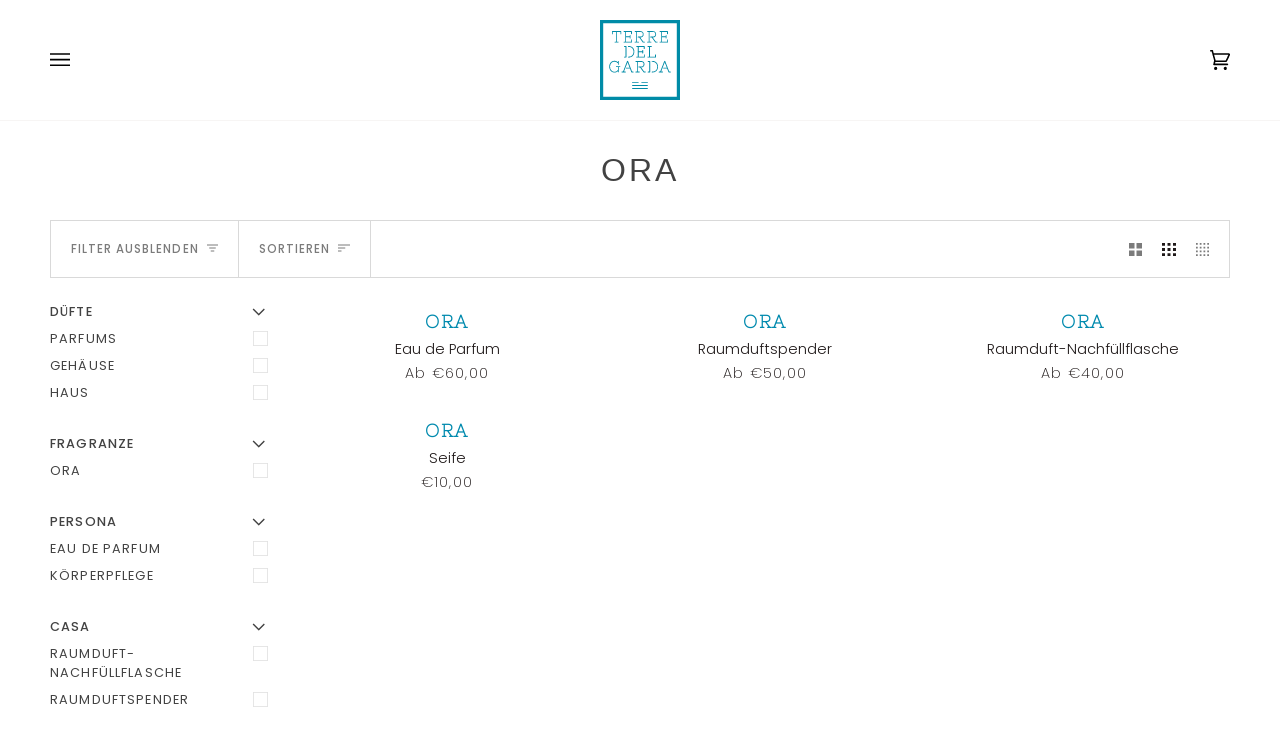

--- FILE ---
content_type: text/css
request_url: https://terredelgarda.net/cdn/shop/t/2/assets/stylesheet.css?v=28237010557507171451722506700
body_size: 566
content:
body{-webkit-font-smoothing:antialiased;-moz-osx-font-smoothing:grayscale}body,input,textarea,select,.popout__toggle{font-size:calc(var(--font-5) * var(--FONT-ADJUST-BODY));line-height:var(--leading-normal);color:var(--text)}.kicker-flourished{font-size:calc(var(--font-5) * var(--FONT-ADJUST-BODY));line-height:var(--leading-normal)}@font-face{font-family:Nixie One;src:url(NixieOne-Regular.woff) format("woff"),url(NixieOne-Regular.woff2) format("woff2");font-weight:400;font-style:normal;font-display:swap}.product__title,.product-main-collection{font-family:Nixie One;font-weight:700}.product-main-collection{color:var(--COLOR-PRIMARY)}.template-index .rte p{font-size:18px}.template-collection .grid__title,.grid__title{font-weight:400}.section-logos-with-text .logo-bar__item{max-height:inherit}.header__desktop__bar__l .header__menu .navtext{font-size:calc(var(--font-3) * var(--FONT-ADJUST-BODY))}.header__desktop__bar__l .header__menu .navlink.navlink--toplevel{padding:5px 10px}.header__desktop__bar__r .toolbar__elements{display:flex;align-items:center}.header__desktop__bar__r .toolbar__elements .popout-list__option{color:#000}.header__desktop__bar__l .toolbar__elements{display:flex;align-items:center}.header__desktop__bar__l .toolbar__elements .popout__toggle{line-height:var(--leading-normal)}.header__desktop__bar__l .toolbar__elements .popout-list__option{color:#000}.header__desktop__bar__l .toolbar__elements .popout-list__item--current span{border-bottom:1px solid black}.footer__title{font-size:calc(var(--font-4) * var(--FONT-ADJUST-ACCENT))}.footer__icon{width:25px;height:25px}input[type=text],input[type=search],input[type=password],input[type=email],input[type=file],input[type=number],input[type=tel],input[type=url],input[type=date],textarea,select,.popout__toggle{width:100%;max-width:100%;display:block;background-color:transparent;color:var(--text-dark);border:1px solid var(--border);margin:0 0 1em;outline:none}#landing-form-newsletter .footer__newsletter{align-items:inherit}#landing-form-newsletter .footer__newsletter__body{display:none}.subfooter,.subfooter .popout__toggle{font-size:calc(var(--font-3) * var(--FONT-ADJUST-ACCENT))}.product__grid__title{margin:5px 0 0}.product__grid__price{font-size:calc(var(--font-4) * var(--FONT-ADJUST-BODY));letter-spacing:var(--FONT-KICKER-LETTER-SPACING)}.product__title{color:var(--COLOR-PRIMARY)}.olfactory-pyramid-wrapper h3{color:var(--COLOR-PRIMARY);margin-top:0;margin-bottom:3px;font-weight:600}.olfactory-pyramid-wrapper .metafield-rich_text_field{margin-bottom:5px}.olfactory-pyramid-wrapper .metafield-rich_text_field:last-child{margin-bottom:0}.product__block__description .accordion__body h3{color:var(--COLOR-PRIMARY);font-size:calc(var(--font-3) * var(--FONT-ADJUST-HEADING));line-height:var(--leading-normal);margin-top:0;margin-bottom:3px;font-weight:600}.popout-list li [data-value=best-selling],.popout-list li [data-value=title-ascending],.popout-list li [data-value=title-descending],.popout-list li [data-value=created-ascending],.popout-list li [data-value=created-descending],.media__buttons__holder{display:none}.product-clip{align-items:center}.product-clip__content{min-height:inherit}.product-clip__btn{display:none}.section-carousel [data-carousel] .flickity-button{top:50%}.section-carousel .flickity-force-arrows-top [data-carousel] .flickity-button{top:50%;bottom:100%;transform:translateY(-50%)}.media__contain .plyr__controls,.media__contain .plyr__control{display:none}.media__thumb svg{display:none}.look__products__holder.is-expanded .flickity-cell{bottom:0}.popup__inner.wa-wrapper{width:auto;border-radius:100%;padding:15px;transition:.2s all ease}.popup__inner.wa-wrapper>*:first-child{padding-right:0;display:flex;justify-content:center;align-items:center;width:45px;height:45px;transition:.2s all ease}.popup__inner.wa-wrapper a:hover{opacity:.75}.popup__inner.popup-newsletter-wrapper{padding:15px}.popup.popup--center .popup__inner.popup-newsletter-wrapper>*:first-child{padding-left:0;padding-right:0}.popup .popup__inner.popup-newsletter-wrapper .close{padding:15px}.popup__inner.popup-newsletter-wrapper form{padding:15px!important;margin-top:0!important}.popup .video-popup-inner{padding:0}.popup.popup--center .video-popup-inner{max-width:768px;height:50vh;max-height:500px}.popup .video-popup-inner>:not(.video-autoplay-wrapper):not(.close):not(.video-popup-link){display:none}.backdrop{content:"";position:fixed;top:-100%;right:-100%;bottom:-100%;left:-100%;background-color:#00000080;overflow:auto;overflow-y:scroll}.cart__page__title{text-transform:uppercase}.drawer__bottom__meta .label{padding-bottom:15px;text-transform:uppercase;font-weight:var(--FONT-WEIGHT-BODY-BOLD);letter-spacing:var(--FONT-ACCENT-LETTER-SPACING);color:var(--COLOR-PRIMARY)}[data-simple-bundles-options] select{border:1px solid var(--border)!important}
/*# sourceMappingURL=/cdn/shop/t/2/assets/stylesheet.css.map?v=28237010557507171451722506700 */


--- FILE ---
content_type: image/svg+xml
request_url: https://terredelgarda.net/cdn/shop/files/logo_terre_white.svg?v=1685098329&width=100
body_size: 2529
content:
<svg width="200" height="200" viewBox="0 0 200 200" fill="none" xmlns="http://www.w3.org/2000/svg">
<g clip-path="url(#clip0_9_14)">
<path d="M8 8H192V192H8V8ZM0 200H200V0H0V200Z" fill="white"/>
<mask id="mask0_9_14" style="mask-type:luminance" maskUnits="userSpaceOnUse" x="0" y="0" width="200" height="200">
<path d="M200 0H0V200H200V0Z" fill="white"/>
</mask>
<g mask="url(#mask0_9_14)">
<path d="M84.1 130.1C84.1 129.4 83.7 129 83 129H80.4C80.3 129 80.2 129 80.1 128.7L70.2 103C70 102.4 69.5 102.1 68.9 102.1C68.2 102.1 67.8 102.4 67.6 103L57.7 128.7C57.6 129 57.4 129 57.4 129H54.8C54.1 129 53.7 129.4 53.7 130.1C53.7 130.8 54.1 131.2 54.8 131.2H63.5C64.2 131.2 64.6 130.8 64.6 130.1C64.6 129.4 64.2 129 63.5 129H60L68.9 105.9L74.1 119.3H66.1C65.4 119.3 65 119.7 65 120.4C65 121.1 65.4 121.5 66.1 121.5H74.6C74.7 121.5 74.8 121.5 74.9 121.6C75 121.6 75 121.7 75 121.8L78.4 130.6C78.5 131 78.9 131.2 79.4 131.2H83C83.7 131.2 84.1 130.7 84.1 130.1ZM118.8 170H81.2C80.6 170 80.1 170.5 80.1 171.1C80.1 171.7 80.6 172.2 81.2 172.2H118.7C119.3 172.2 119.8 171.7 119.8 171.1C119.8 170.5 119.3 170 118.8 170ZM52.2 27.8H30.8C30.1 27.8 29.7 28.2 29.7 28.9V34.6C29.7 35.3 30.1 35.7 30.8 35.7C31.5 35.7 31.9 35.3 31.9 34.6V30V29.9H32H40.3H40.4V30V54.1V54.2H40.3H37.5C36.8 54.2 36.4 54.6 36.4 55.3C36.4 56 36.8 56.4 37.5 56.4H45.4C46.1 56.4 46.5 56 46.5 55.3C46.5 54.6 46.1 54.2 45.4 54.2H42.6H42.5V54.1V30V29.9H42.6H51H51.1C51.1 29.9 51.1 29.9 51.1 30V34.6C51.1 35.3 51.5 35.7 52.2 35.7C52.9 35.7 53.3 35.3 53.3 34.6V28.9C53.3 28.2 52.9 27.8 52.2 27.8ZM49.8 115.5H41.1C40.4 115.5 40 115.9 40 116.6C40 117.3 40.4 117.7 41.1 117.7H44.7H44.8V117.8V125.1C44.1 125.9 43.4 126.6 42.5 127.2C41.8 127.8 40.9 128.3 39.8 128.7C38.8 129.1 37.6 129.3 36.3 129.3C34.6 129.3 33.1 129 31.8 128.4C30.4 127.8 29.3 126.9 28.3 125.8C27.3 124.7 26.5 123.4 26 121.8C25.5 120.3 25.2 118.6 25.2 116.8C25.2 115 25.5 113.3 26 111.8C26.5 110.3 27.3 108.9 28.3 107.8C29.3 106.7 30.4 105.8 31.7 105.2C33 104.6 34.4 104.3 36 104.3C37.4 104.3 38.6 104.5 39.7 105C40.8 105.5 41.8 106 42.5 106.5C43.4 107.1 44.1 107.8 44.8 108.5V111.1C44.8 111.8 45.2 112.2 45.9 112.2C46.6 112.2 47 111.8 47 111.1V103.6C47 102.9 46.6 102.5 45.9 102.5C45.2 102.5 44.8 102.9 44.8 103.6V105.4C44.5 105.1 44.1 104.9 43.7 104.5C43.2 104.1 42.5 103.7 41.7 103.3C40.9 102.9 40.1 102.6 39.1 102.4C38.2 102.2 37.1 102 36 102C34.1 102 32.4 102.4 30.8 103.1C29.2 103.9 27.8 104.9 26.7 106.2C25.6 107.5 24.7 109.1 24 110.9C23.4 112.7 23.1 114.6 23.1 116.7C23.1 118.8 23.4 120.7 24.1 122.5C24.7 124.3 25.6 125.9 26.8 127.2C28 128.5 29.4 129.6 31 130.3C32.6 131.1 34.5 131.4 36.5 131.4C37.5 131.4 38.5 131.3 39.4 131C40.3 130.8 41.1 130.4 41.8 130.1C42.5 129.7 43.2 129.4 43.7 128.9C44.2 128.5 44.6 128.2 44.8 128V129.8C44.8 130.5 45.2 130.9 45.9 130.9C46.6 130.9 47 130.5 47 129.8V117.5V117.4H47.1H49.9C50.6 117.4 51 117 51 116.3C50.9 116 50.5 115.5 49.8 115.5ZM141.5 106.7C140.3 105.4 138.8 104.4 137.2 103.6C135.5 102.8 133.6 102.5 131.5 102.5H130C129.7 102.5 129.4 102.8 129.4 103.1V104C129.4 104.3 129.7 104.6 130 104.6H131.4C133.1 104.6 134.7 104.9 136.2 105.5C137.6 106.1 138.8 107 139.9 108.1C140.9 109.2 141.7 110.5 142.2 112C142.7 113.5 143 115.1 143 116.8C143 118.5 142.7 120.1 142.2 121.6C141.7 123.1 140.9 124.4 139.9 125.5C138.9 126.6 137.7 127.5 136.2 128.1C134.8 128.7 133.2 129 131.4 129H130C129.7 129 129.4 129.3 129.4 129.6V130.5C129.4 130.8 129.7 131.1 130 131.1H131.4C133.5 131.1 135.4 130.7 137.1 130C138.8 129.3 140.2 128.2 141.4 126.9C142.6 125.6 143.5 124.1 144.1 122.3C144.7 120.6 145.1 118.7 145.1 116.7C145.1 114.7 144.8 112.8 144.1 111.1C143.6 109.5 142.7 108 141.5 106.7ZM63.8 91.6H61C60.3 91.6 59.9 92 59.9 92.7C59.9 93.4 60.3 93.8 61 93.8H65.3C65.7 93.8 66.1 93.5 66.1 93V65.8C66.1 65.4 65.8 65.1 65.4 65.1H61.1C60.4 65.1 60 65.5 60 66.2C60 66.9 60.4 67.3 61.1 67.3H63.9C64 67.3 64 67.3 64 67.4L63.8 91.6C63.9 91.6 63.9 91.6 63.8 91.6ZM118.8 155.6H104.4C103.8 155.6 103.3 156.1 103.3 156.7C103.3 157.3 103.8 157.8 104.4 157.8H118.8C119.4 157.8 119.9 157.3 119.9 156.7C119.8 156.1 119.3 155.6 118.8 155.6ZM124.7 102.5H120.3C119.6 102.5 119.2 102.9 119.2 103.6C119.2 104.3 119.6 104.7 120.3 104.7H123.1C123.2 104.7 123.2 104.7 123.2 104.8V128.9C123.2 129 123.2 129 123.1 129H120.3C119.6 129 119.2 129.4 119.2 130.1C119.2 130.8 119.6 131.2 120.3 131.2H124.6C125 131.2 125.4 130.9 125.4 130.4V103.2C125.4 102.8 125.1 102.5 124.7 102.5ZM118.8 162.8H81.2C80.6 162.8 80.1 163.3 80.1 163.9C80.1 164.5 80.6 165 81.2 165H118.7C119.3 165 119.8 164.5 119.8 163.9C119.8 163.3 119.3 162.8 118.8 162.8ZM175.9 129H173.3C173.2 129 173.1 129 173 128.7L163.1 103C162.9 102.4 162.4 102.1 161.8 102.1C161.2 102.1 160.7 102.4 160.5 103L150.6 128.7C150.5 129 150.3 129 150.3 129H147.7C147 129 146.6 129.4 146.6 130.1C146.6 130.8 147 131.2 147.7 131.2H156.4C157.1 131.2 157.5 130.8 157.5 130.1C157.5 129.4 157.1 129 156.4 129H152.9L161.8 105.9L167 119.3H159C158.3 119.3 157.9 119.7 157.9 120.4C157.9 121.1 158.3 121.5 159 121.5H167.5C167.6 121.5 167.7 121.5 167.8 121.6C167.9 121.6 167.9 121.7 167.9 121.8L171.3 130.6C171.5 131 171.8 131.2 172.3 131.2H176C176.7 131.2 177.1 130.8 177.1 130.1C177 129.4 176.6 129 175.9 129ZM119.9 91.6C119.2 91.6 118.8 92 118.8 92.7C118.8 93.4 119.2 93.8 119.9 93.8H138.9C139.6 93.8 140 93.4 140 92.7V87.2C140 86.5 139.6 86.1 138.9 86.1C138.2 86.1 137.8 86.5 137.8 87.2V91.6V91.7H137.7H125H124.9V91.6V67.4V67.3H125H128.6C129.3 67.3 129.7 66.9 129.7 66.2C129.7 65.5 129.3 65.1 128.6 65.1H119.9C119.2 65.1 118.8 65.5 118.8 66.2C118.8 66.9 119.2 67.3 119.9 67.3H122.7H122.8V67.4V91.5V91.6H122.7H119.9ZM110.5 128.9C110.4 128.8 110.3 128.7 110.2 128.6L102.8 118.5C105.5 118.5 107.6 117.8 109 116.3C110.4 114.9 111.2 112.9 111.2 110.5C111.2 108.1 110.5 106.1 109 104.7C107.6 103.3 105.5 102.5 102.8 102.5H89.6C88.9 102.5 88.5 102.9 88.5 103.6C88.5 104.3 88.9 104.7 89.6 104.7H92.4H92.5V104.8V128.9V129H92.4H89.6C88.9 129 88.5 129.4 88.5 130.1C88.5 130.8 88.9 131.2 89.6 131.2H98.3C99 131.2 99.4 130.8 99.4 130.1C99.4 129.4 99 129 98.3 129H94.7H94.6V128.9V104.8V104.7H94.7H102.8C104.8 104.7 106.4 105.2 107.5 106.2C108.5 107.2 109.1 108.7 109.1 110.5C109.1 112.3 108.6 113.8 107.5 114.8C106.5 115.8 104.9 116.3 102.8 116.3H97.1C96.4 116.3 96 116.7 96 117.4C96 118.1 96.4 118.5 97.1 118.5H100L108.8 130.6C109.1 130.9 109.5 131.2 109.9 131.2H113.3C114 131.2 114.4 130.8 114.4 130.1C114.4 129.4 114 129 113.3 129H110.7C110.6 129 110.5 129 110.5 128.9ZM150 54.3C149.3 54.3 148.9 54.7 148.9 55.4C148.9 56.1 149.3 56.5 150 56.5H169.2C169.9 56.5 170.3 56.1 170.3 55.4V49.9C170.3 49.2 169.9 48.8 169.2 48.8C168.5 48.8 168.1 49.2 168.1 49.9V54.3V54.4H168H155.1H155V54.3V43.1V43H155.1H164H164.1V43.1V45.1C164.1 45.8 164.5 46.2 165.2 46.2C165.9 46.2 166.3 45.8 166.3 45.1V38.8C166.3 38.1 165.9 37.7 165.2 37.7C164.5 37.7 164.1 38.1 164.1 38.8V40.8V40.9H164H155.1H155V40.8V30V29.9H155.1H167.6H167.7C167.7 29.9 167.7 29.9 167.7 30V34.4C167.7 35.1 168.1 35.5 168.8 35.5C169.5 35.5 169.9 35.1 169.9 34.4V28.9C169.9 28.2 169.5 27.8 168.8 27.8H150C149.3 27.8 148.9 28.2 148.9 28.9C148.9 29.6 149.3 30 150 30H152.8H152.9V30.1V54.2V54.3H152.8H150ZM118.8 54.3C118.1 54.3 117.7 54.7 117.7 55.4C117.7 56.1 118.1 56.5 118.8 56.5H127.5C128.2 56.5 128.6 56.1 128.6 55.4C128.6 54.7 128.2 54.3 127.5 54.3H124H123.9V54.2V30V29.9H124H132.1C134.1 29.9 135.7 30.4 136.8 31.4C137.8 32.4 138.4 33.9 138.4 35.7C138.4 37.5 137.9 39 136.8 40C135.8 41 134.2 41.5 132.1 41.5H126.4C125.7 41.5 125.3 41.9 125.3 42.6C125.3 43.3 125.7 43.7 126.4 43.7H129.3L138.1 55.8C138.4 56.1 138.8 56.4 139.2 56.4H142.6C143.3 56.4 143.7 56 143.7 55.3C143.7 54.6 143.3 54.2 142.6 54.2H140C139.9 54.2 139.8 54.2 139.7 54.1C139.6 54 139.4 53.9 139.4 53.8L132 43.8C134.7 43.8 136.8 43.1 138.2 41.6C139.6 40.2 140.4 38.2 140.4 35.8C140.4 33.4 139.7 31.4 138.2 30C136.8 28.6 134.7 27.8 132 27.8H118.8C118.1 27.8 117.7 28.2 117.7 28.9C117.7 29.6 118.1 30 118.8 30H121.6H121.7V30.1V54.2V54.3H121.6H118.8ZM72.1 65.1H70.7C70.4 65.1 70.1 65.4 70.1 65.7V66.6C70.1 66.9 70.4 67.2 70.7 67.2H72.1C73.8 67.2 75.4 67.5 76.9 68.1C78.3 68.7 79.5 69.6 80.6 70.7C81.6 71.8 82.4 73.1 82.9 74.6C83.4 76.1 83.7 77.7 83.7 79.4C83.7 81.1 83.4 82.8 82.9 84.2C82.4 85.7 81.6 86.9 80.6 88.1C79.6 89.2 78.4 90.1 76.9 90.7C75.5 91.3 73.9 91.6 72.1 91.6H70.7C70.4 91.6 70.1 91.9 70.1 92.2V93.1C70.1 93.4 70.4 93.7 70.7 93.7H72.1C74.2 93.7 76.1 93.3 77.8 92.6C79.5 91.8 80.9 90.8 82.1 89.5C83.3 88.2 84.2 86.7 84.9 84.9C85.5 83.2 85.9 81.3 85.9 79.3C85.9 77.3 85.6 75.4 84.9 73.7C84.3 72 83.3 70.4 82.1 69.1C81 68 79.5 67 77.8 66.3C76.2 65.5 74.2 65.1 72.1 65.1ZM60 54.3C59.3 54.3 58.9 54.7 58.9 55.4C58.9 56.1 59.3 56.5 60 56.5H79.2C79.9 56.5 80.3 56.1 80.3 55.4V49.9C80.3 49.2 79.9 48.8 79.2 48.8C78.5 48.8 78.1 49.2 78.1 49.9V54.3V54.4H78H65.2H65.1V54.3V43.1V43H65.2H74.1H74.2V43.1V45.1C74.2 45.8 74.6 46.2 75.3 46.2C76 46.2 76.4 45.8 76.4 45.1V38.8C76.4 38.1 76 37.7 75.3 37.7C74.6 37.7 74.2 38.1 74.2 38.8V40.8V40.9H74.1H65.2H65.1V40.8V30V29.9H65.2H77.7H77.8V30V34.4C77.8 35.1 78.2 35.5 78.9 35.5C79.6 35.5 80 35.1 80 34.4V28.9C80 28.2 79.6 27.8 78.9 27.8H60C59.3 27.8 58.9 28.2 58.9 28.9C58.9 29.6 59.3 30 60 30H62.8H62.9V30.1V54.2V54.3H62.8H60ZM91.7 91.6C91 91.6 90.6 92 90.6 92.7C90.6 93.4 91 93.8 91.7 93.8H110.9C111.6 93.8 112 93.4 112 92.7V87.2C112 86.5 111.6 86.1 110.9 86.1C110.2 86.1 109.8 86.5 109.8 87.2V91.6V91.7H109.7H96.8H96.7V91.6V80.5V80.4H96.8H105.7H105.8V80.5V82.5C105.8 83.2 106.2 83.6 106.9 83.6C107.6 83.6 108 83.2 108 82.5V76.2C108 75.5 107.6 75.1 106.9 75.1C106.2 75.1 105.8 75.5 105.8 76.2V78.2V78.3H105.7H96.8H96.7V78.2V67.4V67.3H96.8H109.3H109.4C109.4 67.3 109.4 67.3 109.4 67.4V71.7C109.4 72.4 109.8 72.8 110.5 72.8C111.2 72.8 111.6 72.4 111.6 71.7V66.2C111.6 65.5 111.2 65.1 110.5 65.1H91.7C91 65.1 90.6 65.5 90.6 66.2C90.6 66.9 91 67.3 91.7 67.3H94.5H94.6C94.6 67.3 94.6 67.3 94.6 67.4V91.5C94.6 91.6 94.6 91.6 94.6 91.6H94.5H91.7ZM81.2 155.6C80.6 155.6 80.1 156.1 80.1 156.7C80.1 157.3 80.6 157.8 81.2 157.8H95.6C96.2 157.8 96.7 157.3 96.7 156.7C96.7 156.1 96.2 155.6 95.6 155.6H81.2ZM87.6 54.3C86.9 54.3 86.5 54.7 86.5 55.4C86.5 56.1 86.9 56.5 87.6 56.5H96.3C97 56.5 97.4 56.1 97.4 55.4C97.4 54.7 97 54.3 96.3 54.3H92.7H92.6V54.2V30V29.9H92.7H100.8C102.8 29.9 104.4 30.4 105.5 31.4C106.5 32.4 107.1 33.9 107.1 35.7C107.1 37.5 106.6 39 105.5 40C104.5 41 102.9 41.5 100.8 41.5H95.1C94.4 41.5 94 41.9 94 42.6C94 43.3 94.4 43.7 95.1 43.7H98L106.8 55.8C107.1 56.1 107.5 56.4 107.9 56.4H111.3C112 56.4 112.4 56 112.4 55.3C112.4 54.6 112 54.2 111.3 54.2H108.7C108.6 54.2 108.5 54.2 108.4 54.1C108.3 54 108.2 53.9 108.1 53.8L100.7 43.7C103.4 43.7 105.5 43 106.9 41.5C108.3 40.1 109.1 38.1 109.1 35.7C109.1 33.3 108.4 31.3 106.9 29.9C105.5 28.5 103.4 27.7 100.7 27.7H87.6C86.9 27.7 86.5 28.1 86.5 28.8C86.5 29.5 86.9 29.9 87.6 29.9H90.4H90.5V30V54.1V54.2H90.4H87.6V54.3Z" fill="white"/>
</g>
</g>
<defs>
<clipPath id="clip0_9_14">
<rect width="200" height="200" fill="white"/>
</clipPath>
</defs>
</svg>


--- FILE ---
content_type: application/javascript; charset=utf-8
request_url: https://cs.iubenda.com/cookie-solution/confs/js/80696875.js
body_size: -99
content:
_iub.csRC = { consApiKey: 'vSzybu3WK1VqLRuhy1CivPyvuNi9G3Co', consentDatabasePublicKey: 'MIgiWBNQZ7ObobnWUzQxCQCQxWekCdTZ', publicId: 'b14989f1-6db6-11ee-8bfc-5ad8d8c564c0', floatingGroup: false };
_iub.csEnabled = true;
_iub.csPurposes = [7,4,1,5,2,3];
_iub.cpUpd = 1732201297;
_iub.csFeatures = {"geolocation_setting":true,"cookie_solution_white_labeling":1,"rejection_recovery":false,"full_customization":true,"multiple_languages":true,"mobile_app_integration":false};
_iub.csT = null;
_iub.googleConsentModeV2 = true;
_iub.totalNumberOfProviders = 13;


--- FILE ---
content_type: image/svg+xml
request_url: https://terredelgarda.net/cdn/shop/files/logo_terre_blu.svg?v=1683788573&width=80
body_size: 1099
content:
<?xml version="1.0" encoding="utf-8"?>
<!-- Generator: Adobe Illustrator 25.2.2, SVG Export Plug-In . SVG Version: 6.00 Build 0)  -->
<svg version="1.1" id="Livello_1" xmlns="http://www.w3.org/2000/svg" xmlns:xlink="http://www.w3.org/1999/xlink" x="0px" y="0px"
	 viewBox="0 0 200 200" style="enable-background:new 0 0 200 200;" xml:space="preserve">
<style type="text/css">
	.st0{fill:#008BA7;}
	.st1{clip-path:url(#SVGID_2_);fill:#008BA7;}
</style>
<path class="st0" d="M8,8h184v184H8V8z M0,200h200V0H0V200z"/>
<g>
	<defs>
		<rect id="SVGID_1_" y="0" width="200" height="200"/>
	</defs>
	<clipPath id="SVGID_2_">
		<use xlink:href="#SVGID_1_"  style="overflow:visible;"/>
	</clipPath>
	<path class="st1" d="M84.1,130.1c0-0.7-0.4-1.1-1.1-1.1h-2.6c-0.1,0-0.2,0-0.3-0.3L70.2,103c-0.2-0.6-0.7-0.9-1.3-0.9
		c-0.7,0-1.1,0.3-1.3,0.9l-9.9,25.7c-0.1,0.3-0.3,0.3-0.3,0.3h-2.6c-0.7,0-1.1,0.4-1.1,1.1c0,0.7,0.4,1.1,1.1,1.1h8.7
		c0.7,0,1.1-0.4,1.1-1.1c0-0.7-0.4-1.1-1.1-1.1H60l8.9-23.1l5.2,13.4h-8c-0.7,0-1.1,0.4-1.1,1.1c0,0.7,0.4,1.1,1.1,1.1h8.5
		c0.1,0,0.2,0,0.3,0.1c0.1,0,0.1,0.1,0.1,0.2l3.4,8.8c0.1,0.4,0.5,0.6,1,0.6H83C83.7,131.2,84.1,130.7,84.1,130.1 M118.8,170H81.2
		c-0.6,0-1.1,0.5-1.1,1.1c0,0.6,0.5,1.1,1.1,1.1h37.5c0.6,0,1.1-0.5,1.1-1.1C119.8,170.5,119.3,170,118.8,170 M52.2,27.8H30.8
		c-0.7,0-1.1,0.4-1.1,1.1v5.7c0,0.7,0.4,1.1,1.1,1.1c0.7,0,1.1-0.4,1.1-1.1V30c0,0,0-0.1,0-0.1c0,0,0.1,0,0.1,0h8.3c0,0,0.1,0,0.1,0
		c0,0,0,0.1,0,0.1v24.1c0,0,0,0.1,0,0.1c0,0-0.1,0-0.1,0h-2.8c-0.7,0-1.1,0.4-1.1,1.1c0,0.7,0.4,1.1,1.1,1.1h7.9
		c0.7,0,1.1-0.4,1.1-1.1c0-0.7-0.4-1.1-1.1-1.1h-2.8c0,0-0.1,0-0.1,0c0,0,0-0.1,0-0.1V30c0,0,0-0.1,0-0.1c0,0,0.1,0,0.1,0H51
		c0,0,0.1,0,0.1,0c0,0,0,0,0,0.1v4.6c0,0.7,0.4,1.1,1.1,1.1c0.7,0,1.1-0.4,1.1-1.1v-5.7C53.3,28.2,52.9,27.8,52.2,27.8 M49.8,115.5
		h-8.7c-0.7,0-1.1,0.4-1.1,1.1c0,0.7,0.4,1.1,1.1,1.1h3.6c0,0,0.1,0,0.1,0c0,0,0,0.1,0,0.1v7.3c-0.7,0.8-1.4,1.5-2.3,2.1
		c-0.7,0.6-1.6,1.1-2.7,1.5c-1,0.4-2.2,0.6-3.5,0.6c-1.7,0-3.2-0.3-4.5-0.9c-1.4-0.6-2.5-1.5-3.5-2.6c-1-1.1-1.8-2.4-2.3-4
		c-0.5-1.5-0.8-3.2-0.8-5c0-1.8,0.3-3.5,0.8-5c0.5-1.5,1.3-2.9,2.3-4c1-1.1,2.1-2,3.4-2.6c1.3-0.6,2.7-0.9,4.3-0.9
		c1.4,0,2.6,0.2,3.7,0.7c1.1,0.5,2.1,1,2.8,1.5c0.9,0.6,1.6,1.3,2.3,2v2.6c0,0.7,0.4,1.1,1.1,1.1c0.7,0,1.1-0.4,1.1-1.1v-7.5
		c0-0.7-0.4-1.1-1.1-1.1c-0.7,0-1.1,0.4-1.1,1.1v1.8c-0.3-0.3-0.7-0.5-1.1-0.9c-0.5-0.4-1.2-0.8-2-1.2c-0.8-0.4-1.6-0.7-2.6-0.9
		c-0.9-0.2-2-0.4-3.1-0.4c-1.9,0-3.6,0.4-5.2,1.1c-1.6,0.8-3,1.8-4.1,3.1c-1.1,1.3-2,2.9-2.7,4.7c-0.6,1.8-0.9,3.7-0.9,5.8
		c0,2.1,0.3,4,1,5.8c0.6,1.8,1.5,3.4,2.7,4.7c1.2,1.3,2.6,2.4,4.2,3.1c1.6,0.8,3.5,1.1,5.5,1.1c1,0,2-0.1,2.9-0.4
		c0.9-0.2,1.7-0.6,2.4-0.9c0.7-0.4,1.4-0.7,1.9-1.2c0.5-0.4,0.9-0.7,1.1-0.9v1.8c0,0.7,0.4,1.1,1.1,1.1c0.7,0,1.1-0.4,1.1-1.1v-12.3
		c0,0,0-0.1,0-0.1c0,0,0.1,0,0.1,0h2.8c0.7,0,1.1-0.4,1.1-1.1C50.9,116,50.5,115.5,49.8,115.5 M141.5,106.7
		c-1.2-1.3-2.7-2.3-4.3-3.1c-1.7-0.8-3.6-1.1-5.7-1.1H130c-0.3,0-0.6,0.3-0.6,0.6v0.9c0,0.3,0.3,0.6,0.6,0.6h1.4
		c1.7,0,3.3,0.3,4.8,0.9c1.4,0.6,2.6,1.5,3.7,2.6c1,1.1,1.8,2.4,2.3,3.9c0.5,1.5,0.8,3.1,0.8,4.8c0,1.7-0.3,3.3-0.8,4.8
		c-0.5,1.5-1.3,2.8-2.3,3.9c-1,1.1-2.2,2-3.7,2.6c-1.4,0.6-3,0.9-4.8,0.9H130c-0.3,0-0.6,0.3-0.6,0.6v0.9c0,0.3,0.3,0.6,0.6,0.6h1.4
		c2.1,0,4-0.4,5.7-1.1c1.7-0.7,3.1-1.8,4.3-3.1c1.2-1.3,2.1-2.8,2.7-4.6c0.6-1.7,1-3.6,1-5.6c0-2-0.3-3.9-1-5.6
		C143.6,109.5,142.7,108,141.5,106.7 M63.8,91.6h-2.8c-0.7,0-1.1,0.4-1.1,1.1c0,0.7,0.4,1.1,1.1,1.1h4.3c0.4,0,0.8-0.3,0.8-0.8V65.8
		c0-0.4-0.3-0.7-0.7-0.7h-4.3c-0.7,0-1.1,0.4-1.1,1.1s0.4,1.1,1.1,1.1h2.8c0.1,0,0.1,0,0.1,0.1L63.8,91.6
		C63.9,91.6,63.9,91.6,63.8,91.6 M118.8,155.6h-14.4c-0.6,0-1.1,0.5-1.1,1.1c0,0.6,0.5,1.1,1.1,1.1h14.4c0.6,0,1.1-0.5,1.1-1.1
		C119.8,156.1,119.3,155.6,118.8,155.6 M124.7,102.5h-4.4c-0.7,0-1.1,0.4-1.1,1.1c0,0.7,0.4,1.1,1.1,1.1h2.8c0.1,0,0.1,0,0.1,0.1
		v24.1c0,0.1,0,0.1-0.1,0.1h-2.8c-0.7,0-1.1,0.4-1.1,1.1c0,0.7,0.4,1.1,1.1,1.1h4.3c0.4,0,0.8-0.3,0.8-0.8v-27.2
		C125.4,102.8,125.1,102.5,124.7,102.5 M118.8,162.8H81.2c-0.6,0-1.1,0.5-1.1,1.1c0,0.6,0.5,1.1,1.1,1.1h37.5c0.6,0,1.1-0.5,1.1-1.1
		C119.8,163.3,119.3,162.8,118.8,162.8 M175.9,129h-2.6c-0.1,0-0.2,0-0.3-0.3l-9.9-25.7c-0.2-0.6-0.7-0.9-1.3-0.9s-1.1,0.3-1.3,0.9
		l-9.9,25.7c-0.1,0.3-0.3,0.3-0.3,0.3h-2.6c-0.7,0-1.1,0.4-1.1,1.1c0,0.7,0.4,1.1,1.1,1.1h8.7c0.7,0,1.1-0.4,1.1-1.1
		c0-0.7-0.4-1.1-1.1-1.1h-3.5l8.9-23.1l5.2,13.4h-8c-0.7,0-1.1,0.4-1.1,1.1c0,0.7,0.4,1.1,1.1,1.1h8.5c0.1,0,0.2,0,0.3,0.1
		c0.1,0,0.1,0.1,0.1,0.2l3.4,8.8c0.2,0.4,0.5,0.6,1,0.6h3.7c0.7,0,1.1-0.4,1.1-1.1C177,129.4,176.6,129,175.9,129 M119.9,91.6
		c-0.7,0-1.1,0.4-1.1,1.1c0,0.7,0.4,1.1,1.1,1.1h19c0.7,0,1.1-0.4,1.1-1.1v-5.5c0-0.7-0.4-1.1-1.1-1.1c-0.7,0-1.1,0.4-1.1,1.1v4.4
		c0,0,0,0.1,0,0.1c0,0-0.1,0-0.1,0h-12.7c0,0-0.1,0-0.1,0c0,0,0-0.1,0-0.1V67.4c0,0,0-0.1,0-0.1c0,0,0.1,0,0.1,0h3.6
		c0.7,0,1.1-0.4,1.1-1.1s-0.4-1.1-1.1-1.1h-8.7c-0.7,0-1.1,0.4-1.1,1.1s0.4,1.1,1.1,1.1h2.8c0,0,0.1,0,0.1,0c0,0,0,0.1,0,0.1v24.1
		c0,0,0,0.1,0,0.1c0,0-0.1,0-0.1,0H119.9z M110.5,128.9c-0.1-0.1-0.2-0.2-0.3-0.3l-7.4-10.1h0c2.7,0,4.8-0.7,6.2-2.2
		c1.4-1.4,2.2-3.4,2.2-5.8s-0.7-4.4-2.2-5.8c-1.4-1.4-3.5-2.2-6.2-2.2H89.6c-0.7,0-1.1,0.4-1.1,1.1c0,0.7,0.4,1.1,1.1,1.1h2.8
		c0,0,0.1,0,0.1,0c0,0,0,0.1,0,0.1v24.1c0,0,0,0.1,0,0.1c0,0-0.1,0-0.1,0h-2.8c-0.7,0-1.1,0.4-1.1,1.1c0,0.7,0.4,1.1,1.1,1.1h8.7
		c0.7,0,1.1-0.4,1.1-1.1c0-0.7-0.4-1.1-1.1-1.1h-3.6c0,0-0.1,0-0.1,0c0,0,0-0.1,0-0.1v-24.1c0,0,0-0.1,0-0.1c0,0,0.1,0,0.1,0h8.1
		c2,0,3.6,0.5,4.7,1.5c1,1,1.6,2.5,1.6,4.3s-0.5,3.3-1.6,4.3c-1,1-2.6,1.5-4.7,1.5h-5.7c-0.7,0-1.1,0.4-1.1,1.1
		c0,0.7,0.4,1.1,1.1,1.1h2.9l8.8,12.1c0.3,0.3,0.7,0.6,1.1,0.6h3.4c0.7,0,1.1-0.4,1.1-1.1c0-0.7-0.4-1.1-1.1-1.1h-2.6
		C110.6,129,110.5,129,110.5,128.9 M150,54.3c-0.7,0-1.1,0.4-1.1,1.1c0,0.7,0.4,1.1,1.1,1.1h19.2c0.7,0,1.1-0.4,1.1-1.1v-5.5
		c0-0.7-0.4-1.1-1.1-1.1c-0.7,0-1.1,0.4-1.1,1.1v4.4c0,0,0,0.1,0,0.1c0,0-0.1,0-0.1,0h-12.9c0,0-0.1,0-0.1,0c0,0,0-0.1,0-0.1V43.1
		c0,0,0-0.1,0-0.1c0,0,0.1,0,0.1,0h8.9c0,0,0.1,0,0.1,0c0,0,0,0.1,0,0.1v2c0,0.7,0.4,1.1,1.1,1.1c0.7,0,1.1-0.4,1.1-1.1v-6.3
		c0-0.7-0.4-1.1-1.1-1.1s-1.1,0.4-1.1,1.1v2c0,0,0,0.1,0,0.1c0,0-0.1,0-0.1,0h-8.9c0,0-0.1,0-0.1,0c0,0,0-0.1,0-0.1V30
		c0,0,0-0.1,0-0.1c0,0,0.1,0,0.1,0h12.5c0,0,0.1,0,0.1,0c0,0,0,0,0,0.1v4.4c0,0.7,0.4,1.1,1.1,1.1c0.7,0,1.1-0.4,1.1-1.1v-5.5
		c0-0.7-0.4-1.1-1.1-1.1H150c-0.7,0-1.1,0.4-1.1,1.1c0,0.7,0.4,1.1,1.1,1.1h2.8c0,0,0.1,0,0.1,0c0,0,0,0.1,0,0.1v24.1
		c0,0,0,0.1,0,0.1c0,0-0.1,0-0.1,0H150z M118.8,54.3c-0.7,0-1.1,0.4-1.1,1.1c0,0.7,0.4,1.1,1.1,1.1h8.7c0.7,0,1.1-0.4,1.1-1.1
		c0-0.7-0.4-1.1-1.1-1.1H124c0,0-0.1,0-0.1,0c0,0,0-0.1,0-0.1V30c0,0,0-0.1,0-0.1c0,0,0.1,0,0.1,0h8.1c2,0,3.6,0.5,4.7,1.5
		c1,1,1.6,2.5,1.6,4.3c0,1.8-0.5,3.3-1.6,4.3c-1,1-2.6,1.5-4.7,1.5h-5.7c-0.7,0-1.1,0.4-1.1,1.1c0,0.7,0.4,1.1,1.1,1.1h2.9l8.8,12.1
		c0.3,0.3,0.7,0.6,1.1,0.6h3.4c0.7,0,1.1-0.4,1.1-1.1c0-0.7-0.4-1.1-1.1-1.1H140c-0.1,0-0.2,0-0.3-0.1c-0.1-0.1-0.3-0.2-0.3-0.3
		L132,43.8h0c2.7,0,4.8-0.7,6.2-2.2c1.4-1.4,2.2-3.4,2.2-5.8c0-2.4-0.7-4.4-2.2-5.8c-1.4-1.4-3.5-2.2-6.2-2.2h-13.2
		c-0.7,0-1.1,0.4-1.1,1.1c0,0.7,0.4,1.1,1.1,1.1h2.8c0,0,0.1,0,0.1,0c0,0,0,0.1,0,0.1v24.1c0,0,0,0.1,0,0.1c0,0-0.1,0-0.1,0H118.8z
		 M72.1,65.1h-1.4c-0.3,0-0.6,0.3-0.6,0.6v0.9c0,0.3,0.3,0.6,0.6,0.6h1.4c1.7,0,3.3,0.3,4.8,0.9c1.4,0.6,2.6,1.5,3.7,2.6
		c1,1.1,1.8,2.4,2.3,3.9c0.5,1.5,0.8,3.1,0.8,4.8c0,1.7-0.3,3.4-0.8,4.8c-0.5,1.5-1.3,2.7-2.3,3.9c-1,1.1-2.2,2-3.7,2.6
		c-1.4,0.6-3,0.9-4.8,0.9h-1.4c-0.3,0-0.6,0.3-0.6,0.6v0.9c0,0.3,0.3,0.6,0.6,0.6h1.4c2.1,0,4-0.4,5.7-1.1c1.7-0.8,3.1-1.8,4.3-3.1
		c1.2-1.3,2.1-2.8,2.8-4.6c0.6-1.7,1-3.6,1-5.6c0-2-0.3-3.9-1-5.6c-0.6-1.7-1.6-3.3-2.8-4.6C81,68,79.5,67,77.8,66.3
		C76.2,65.5,74.2,65.1,72.1,65.1 M60,54.3c-0.7,0-1.1,0.4-1.1,1.1c0,0.7,0.4,1.1,1.1,1.1h19.2c0.7,0,1.1-0.4,1.1-1.1v-5.5
		c0-0.7-0.4-1.1-1.1-1.1s-1.1,0.4-1.1,1.1v4.4c0,0,0,0.1,0,0.1c0,0-0.1,0-0.1,0H65.2c0,0-0.1,0-0.1,0c0,0,0-0.1,0-0.1V43.1
		c0,0,0-0.1,0-0.1c0,0,0.1,0,0.1,0h8.9c0,0,0.1,0,0.1,0c0,0,0,0.1,0,0.1v2c0,0.7,0.4,1.1,1.1,1.1c0.7,0,1.1-0.4,1.1-1.1v-6.3
		c0-0.7-0.4-1.1-1.1-1.1c-0.7,0-1.1,0.4-1.1,1.1v2c0,0,0,0.1,0,0.1c0,0-0.1,0-0.1,0h-8.9c0,0-0.1,0-0.1,0c0,0,0-0.1,0-0.1V30
		c0,0,0-0.1,0-0.1c0,0,0.1,0,0.1,0h12.5c0,0,0.1,0,0.1,0c0,0,0,0.1,0,0.1v4.4c0,0.7,0.4,1.1,1.1,1.1c0.7,0,1.1-0.4,1.1-1.1v-5.5
		c0-0.7-0.4-1.1-1.1-1.1H60c-0.7,0-1.1,0.4-1.1,1.1c0,0.7,0.4,1.1,1.1,1.1h2.8c0,0,0.1,0,0.1,0c0,0,0,0.1,0,0.1v24.1
		c0,0,0,0.1,0,0.1c0,0-0.1,0-0.1,0H60z M91.7,91.6c-0.7,0-1.1,0.4-1.1,1.1c0,0.7,0.4,1.1,1.1,1.1h19.2c0.7,0,1.1-0.4,1.1-1.1v-5.5
		c0-0.7-0.4-1.1-1.1-1.1c-0.7,0-1.1,0.4-1.1,1.1v4.4c0,0,0,0.1,0,0.1c0,0-0.1,0-0.1,0H96.8c0,0-0.1,0-0.1,0c0,0,0-0.1,0-0.1V80.5
		c0,0,0-0.1,0-0.1c0,0,0.1,0,0.1,0h8.9c0,0,0.1,0,0.1,0c0,0,0,0.1,0,0.1v2c0,0.7,0.4,1.1,1.1,1.1c0.7,0,1.1-0.4,1.1-1.1v-6.3
		c0-0.7-0.4-1.1-1.1-1.1c-0.7,0-1.1,0.4-1.1,1.1v2c0,0,0,0.1,0,0.1c0,0-0.1,0-0.1,0h-8.9c0,0-0.1,0-0.1,0c0,0,0-0.1,0-0.1V67.4
		c0,0,0-0.1,0-0.1c0,0,0.1,0,0.1,0h12.5c0,0,0.1,0,0.1,0c0,0,0,0,0,0.1v4.3c0,0.7,0.4,1.1,1.1,1.1c0.7,0,1.1-0.4,1.1-1.1v-5.5
		c0-0.7-0.4-1.1-1.1-1.1H91.7c-0.7,0-1.1,0.4-1.1,1.1s0.4,1.1,1.1,1.1h2.8c0,0,0.1,0,0.1,0c0,0,0,0,0,0.1v24.1c0,0.1,0,0.1,0,0.1
		c0,0-0.1,0-0.1,0H91.7z M81.2,155.6c-0.6,0-1.1,0.5-1.1,1.1c0,0.6,0.5,1.1,1.1,1.1h14.4c0.6,0,1.1-0.5,1.1-1.1
		c0-0.6-0.5-1.1-1.1-1.1H81.2z M87.6,54.3c-0.7,0-1.1,0.4-1.1,1.1c0,0.7,0.4,1.1,1.1,1.1h8.7c0.7,0,1.1-0.4,1.1-1.1
		c0-0.7-0.4-1.1-1.1-1.1h-3.6c0,0-0.1,0-0.1,0c0,0,0-0.1,0-0.1V30c0,0,0-0.1,0-0.1c0,0,0.1,0,0.1,0h8.1c2,0,3.6,0.5,4.7,1.5
		c1,1,1.6,2.5,1.6,4.3c0,1.8-0.5,3.3-1.6,4.3c-1,1-2.6,1.5-4.7,1.5h-5.7c-0.7,0-1.1,0.4-1.1,1.1c0,0.7,0.4,1.1,1.1,1.1h2.9l8.8,12.1
		c0.3,0.3,0.7,0.6,1.1,0.6h3.4c0.7,0,1.1-0.4,1.1-1.1c0-0.7-0.4-1.1-1.1-1.1h-2.6c-0.1,0-0.2,0-0.3-0.1c-0.1-0.1-0.2-0.2-0.3-0.3
		l-7.4-10.1h0c2.7,0,4.8-0.7,6.2-2.2c1.4-1.4,2.2-3.4,2.2-5.8c0-2.4-0.7-4.4-2.2-5.8c-1.4-1.4-3.5-2.2-6.2-2.2H87.6
		c-0.7,0-1.1,0.4-1.1,1.1c0,0.7,0.4,1.1,1.1,1.1h2.8c0,0,0.1,0,0.1,0c0,0,0,0.1,0,0.1v24.1c0,0,0,0.1,0,0.1c0,0-0.1,0-0.1,0H87.6z"
		/>
</g>
</svg>
